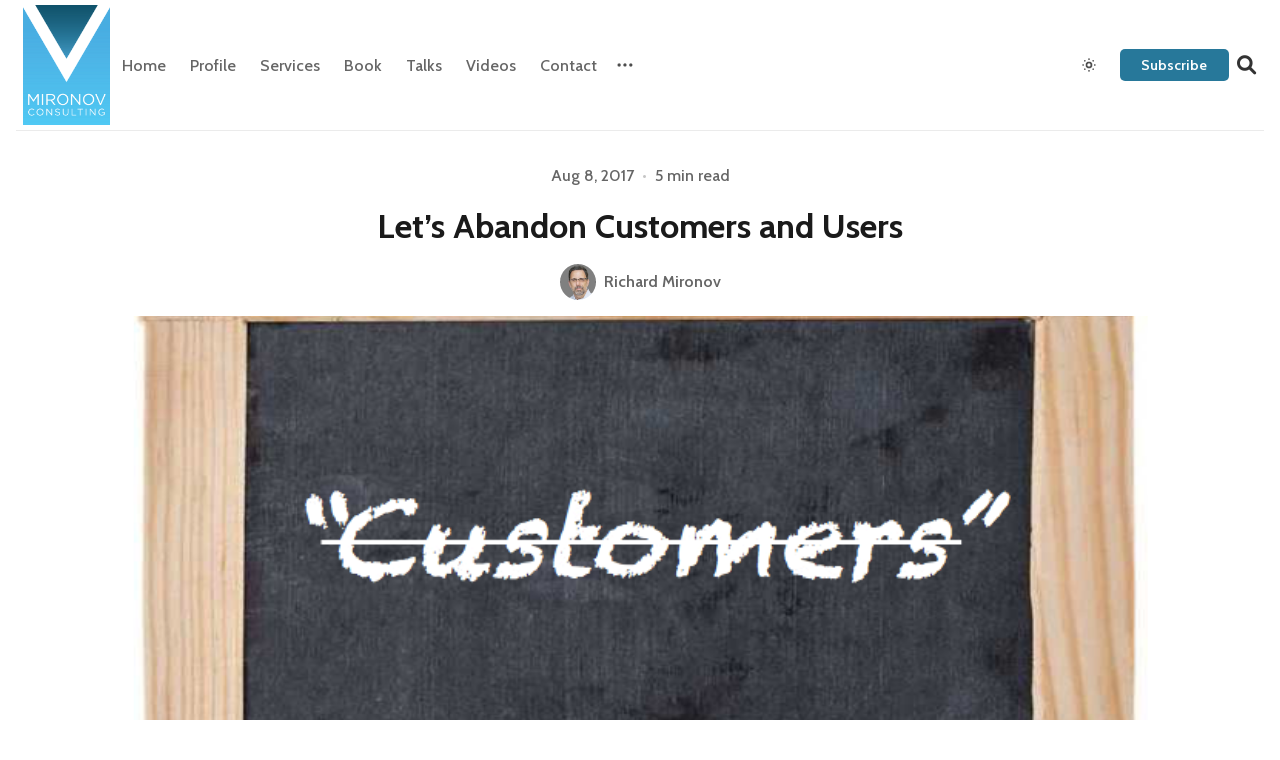

--- FILE ---
content_type: text/html; charset=utf-8
request_url: https://www.mironov.com/abandon/
body_size: 15730
content:
<!DOCTYPE html>
<html lang="en">
  <head>
    <meta charset="utf-8">
    <meta http-equiv="X-UA-Compatible" content="IE=edge">

    <title>Let’s Abandon Customers and Users</title>

    <meta name="HandheldFriendly" content="True" />
    <meta name="viewport" content="width=device-width, initial-scale=1.0" />
    

    <link rel="preload" href="https://www.mironov.com/assets/dist/app.min.js?v=393e98c183" as="script">
    <link rel="preload" href="https://www.mironov.com/assets/dist/app.min.css?v=393e98c183" as="style">
    <link rel="preconnect" href="https://fonts.googleapis.com">
    <link rel="preconnect" href="https://fonts.gstatic.com" crossorigin>

        <link rel="preload stylesheet" href="https://fonts.googleapis.com/css2?family=Cabin:ital,wght@0,400;0,500;0,600;0,700;1,400;1,500;1,600;1,700&display=swap" 
              as="style" onload="this.onload=null;this.rel='stylesheet'" crossorigin>
        <noscript>
          <link href="https://fonts.googleapis.com/css2?family=Cabin:ital,wght@0,400;0,500;0,600;0,700;1,400;1,500;1,600;1,700&display=swap" rel="stylesheet">
        </noscript>
        <style>
          body {
            --font-sans: 'Cabin';
          }
        </style>




    <script async defer src="https://www.mironov.com/assets/dist/app.min.js?v=393e98c183"></script>
    
    <script src="https://cdn.jsdelivr.net/npm/searchinghost@1.6.0/dist/searchinghost.min.js"></script>

</script>
    <link rel="stylesheet" type="text/css" href="https://www.mironov.com/assets/dist/app.min.css?v=393e98c183" />

    <!--cssential--><style></style><!--/cssential-->

    <script>
  // Basic Config
  let CONFIG = {
    GHOST_URL: ``, 
    GHOST_KEY: ``,
    GHOST_SEARCH_IN_CONTENT: !!`true`,
    GHOST_VERSION: 'v4',
    GHOST_SEARCH_LIMIT: 8,
    DEFAULT_COLOR_SCHEME: `System`,
    ENABLE_FLOATING_HEADER: !!``,
    ENABLE_IMAGE_LIGHTBOX: !!`true`,
    OPEN_LINKS_IN_NEW_TAB: !!`true`,
    ENABLE_PWA: false, /* Enable PWA - Progressive Web App */
    DISQUS_SHORTNAME: 'biron-demo', /* Replace 'biron-demo' with your disqus account shortname */
    COVE_ID: 'ab54ff64f87b5164490617011224d5f9' /* To use Cove, replace the below id with your cove publication id*/
  }
</script>

<style>
  :root {
    --global-theme-notifications: flex; /* flex/none */
    --global-intro-bg: var(--color-primary); /* you can add your own color */
    --global-theme-toggle: flex; /* flex/none */
    --global-search: flex; /* flex/none */
    --global-search-by-tag: flex; /* flex/none */
    --global-max-width: 1280px; /* site max width */
    --global-content-width: 40rem; /* post-content-width */
    --global-radius: 5px; /* default radius */
    --global-gallery-gap: 0.5em; /* Image gallery distance between images */
    --global-hyphens: none; /* none/auto */
    --global-header-position: sticky; /* relative/sticky */
    --global-header-height: 80px;
    --global-progress-bar: visible; /* visible/hidden */
    --global-scroll-top: hidden; /* visible/hidden */
    --global-content-preview-fading: 0%; /* 80%-100% for fading effect */
    --global-announcement-height: 60px;
    --color-secondary: #e052a5;
  }
</style>

    <script>
  // Dark/Light Theme Handling
  let preferredTheme; 
  if (CONFIG.DEFAULT_COLOR_SCHEME.toLowerCase() === 'system') {
    const preferredColorScheme = 
    ( window.matchMedia 
      && window.matchMedia('(prefers-color-scheme: dark)').matches
    ) 
    ? 'dark' 
    : 'light'
    preferredTheme = localStorage.getItem('USER_COLOR_SCHEME') || preferredColorScheme;
  } else {
    preferredTheme = localStorage.getItem('USER_COLOR_SCHEME') || CONFIG.DEFAULT_COLOR_SCHEME.toLowerCase();
  }
  document.documentElement.setAttribute('data-color-scheme', preferredTheme);

  // Newsletter overlay
  let userIntroPreference = localStorage.getItem('USER_INTRO');
  if (userIntroPreference) {
    document.documentElement.setAttribute('data-intro', userIntroPreference);
  }
  
  // Global values needed
  let GLOBAL = {
    CURRENT_PAGE: parseInt(''),
    NEXT_PAGE: parseInt(''),
    NEXT_PAGE_LINK: '',
    MAX_PAGES: parseInt(''), 
    LAST_PAGE: `` === `` ? true : false,
    POSTS_PER_PAGE: parseInt('12'),
    SCROLL_POS: 0
  }
</script>    

    <link rel="icon" href="https://www.mironov.com/content/images/size/w256h256/2022/01/mironov-consulting-60x60-1.png" type="image/png">
    <link rel="canonical" href="https://www.mironov.com/abandon/">
    <meta name="referrer" content="no-referrer-when-downgrade">
    
    <meta property="og:site_name" content="Rich Mironov&#x27;s Product Bytes">
    <meta property="og:type" content="article">
    <meta property="og:title" content="Let’s Abandon Customers and Users">
    <meta property="og:description" content="I spend a lot of time sifting through documents, positioning and stories – trying to figure out who we’re talking about. As a product manager, I think it’s my obligation to bring clarity and precision to discussions… so talking generically about customers or users can be exasperating. Especially in">
    <meta property="og:url" content="https://www.mironov.com/abandon/">
    <meta property="og:image" content="https://www.mironov.com/content/images/wp-content/uploads/2017/08/customer-crossout.png">
    <meta property="article:published_time" content="2017-08-09T01:43:00.000Z">
    <meta property="article:modified_time" content="2023-11-01T21:56:35.000Z">
    <meta property="article:tag" content="Market Thinking">
    <meta property="article:tag" content="Organizations">
    <meta property="article:tag" content="Product Management">
    <meta property="article:tag" content="Requirements">
    <meta property="article:tag" content="Customers">
    
    <meta name="twitter:card" content="summary_large_image">
    <meta name="twitter:title" content="Let’s Abandon Customers and Users">
    <meta name="twitter:description" content="I spend a lot of time sifting through documents, positioning and stories – trying to figure out who we’re talking about. As a product manager, I think it’s my obligation to bring clarity and precision to discussions… so talking generically about customers or users can be exasperating. Especially in">
    <meta name="twitter:url" content="https://www.mironov.com/abandon/">
    <meta name="twitter:image" content="https://www.mironov.com/content/images/wp-content/uploads/2017/08/customer-crossout.png">
    <meta name="twitter:label1" content="Written by">
    <meta name="twitter:data1" content="Richard Mironov">
    <meta name="twitter:label2" content="Filed under">
    <meta name="twitter:data2" content="Market Thinking, Organizations, Product Management, Requirements, Customers">
    <meta name="twitter:site" content="@richmironov">
    <meta name="twitter:creator" content="@RichMironov">
    <meta property="og:image:width" content="701">
    <meta property="og:image:height" content="469">
    
    <script type="application/ld+json">
{
    "@context": "https://schema.org",
    "@type": "Article",
    "publisher": {
        "@type": "Organization",
        "name": "Rich Mironov&#x27;s Product Bytes",
        "url": "https://www.mironov.com/",
        "logo": {
            "@type": "ImageObject",
            "url": "https://www.mironov.com/content/images/2022/01/MironovConsultingLogo4.png"
        }
    },
    "author": {
        "@type": "Person",
        "name": "Richard Mironov",
        "image": {
            "@type": "ImageObject",
            "url": "//www.gravatar.com/avatar/0629feb3c18f8dfce9b5c422fb0a25a2?s=250&d=mm&r=x",
            "width": 250,
            "height": 250
        },
        "url": "https://www.mironov.com/author/rich/",
        "sameAs": [
            "https://x.com/RichMironov"
        ]
    },
    "headline": "Let’s Abandon Customers and Users",
    "url": "https://www.mironov.com/abandon/",
    "datePublished": "2017-08-09T01:43:00.000Z",
    "dateModified": "2023-11-01T21:56:35.000Z",
    "image": {
        "@type": "ImageObject",
        "url": "https://www.mironov.com/content/images/wp-content/uploads/2017/08/customer-crossout.png",
        "width": 701,
        "height": 469
    },
    "keywords": "Market Thinking, Organizations, Product Management, Requirements, Customers",
    "description": "I spend a lot of time sifting through documents, positioning and stories – trying to figure out who we’re talking about. As a product manager, I think it’s my obligation to bring clarity and precision to discussions… so talking generically about customers or users can be exasperating. Especially in B2C or B2B2C markets where our tech is part of a long value chain: perhaps our software helps some employee collect data to tune a service that improves delivery of some consumer product…\nCreating rea",
    "mainEntityOfPage": "https://www.mironov.com/abandon/"
}
    </script>

    <meta name="generator" content="Ghost 6.12">
    <link rel="alternate" type="application/rss+xml" title="Rich Mironov&#x27;s Product Bytes" href="https://www.mironov.com/rss/">
    
    <script defer src="https://cdn.jsdelivr.net/ghost/sodo-search@~1.8/umd/sodo-search.min.js" data-key="63e216573e5078352e3b129598" data-styles="https://cdn.jsdelivr.net/ghost/sodo-search@~1.8/umd/main.css" data-sodo-search="https://mironov-consulting.ghost.io/" data-locale="en" crossorigin="anonymous"></script>
    
    <link href="https://www.mironov.com/webmentions/receive/" rel="webmention">
    <script defer src="/public/cards.min.js?v=393e98c183"></script>
    <link rel="stylesheet" type="text/css" href="/public/cards.min.css?v=393e98c183">
    <script defer src="/public/ghost-stats.min.js?v=393e98c183" data-stringify-payload="false" data-datasource="analytics_events" data-storage="localStorage" data-host="https://www.mironov.com/.ghost/analytics/api/v1/page_hit"  tb_site_uuid="797dc33c-7f11-4ca5-a9e2-35e380372ddb" tb_post_uuid="9529df47-d3b0-4919-bb28-949c94ffb98b" tb_post_type="post" tb_member_uuid="undefined" tb_member_status="undefined"></script><style>:root {--ghost-accent-color: #27789a;}</style>
    <link rel="stylesheet" href="https://cdnjs.cloudflare.com/ajax/libs/font-awesome/6.0.0-beta3/css/all.min.css">


<script>!function(){window.semaphore=window.semaphore||[],window.ketch=function(){window.semaphore.push(arguments)};var e=new URLSearchParams(document.location.search),n=document.createElement("script");n.type="text/javascript", n.src="https://global.ketchcdn.com/web/v2/config/mironov_consulting/website_smart_tag/boot.js", n.defer=n.async=!0,document.getElementsByTagName("head")[0].appendChild(n)}();</script>

<style>
    .body {--font-sans: 'Cabin';}
    .header__brand img {
        height: 140px;
    padding-top: 10px!important;
    padding-bottom: 10px!important}
    .hero.has-color-bg, .hero.has-img-bg {margin-top: 10px; margin-bottom: 10px;}
  :root {
      --global-header-height: 130px;
    --color-secondary: #27789a;}
    
    .privacy {
  font-size: 90%;

}
    
    .image1 {float: right;
        padding: 15px; width: 200px;}
    
     .image2 {float: left;
        padding: 15px; width: 200px;}
    
 
    .kg-button-card a.kg-btn-accent {
    background-color: #7ab13c;
    color: #fff;
}


.header__right .js-new-search-open {
  color: #333; /* Adjust the color to match your theme */
  font-size: 1.2rem; /* Adjust the size to match your theme */
  padding: 0.5rem; /* Add some padding */
}

.header__right .js-new-search-open i {
  transition: color 0.3s ease; /* Smooth transition for color change */
}

.header__right .js-new-search-open:hover i {
  color: #007bff; /* Change to your desired hover color */
}










  


  
   
</style>

<!-- Google tag (gtag.js) -->
<script async src="https://www.googletagmanager.com/gtag/js?id=G-W41FJ1JR5N"></script>
<script>
  window.dataLayer = window.dataLayer || [];
  function gtag(){dataLayer.push(arguments);}
  gtag('js', new Date());

  gtag('config', 'G-W41FJ1JR5N');
</script>
  </head>
  <body class="post-template tag-mkts tag-orgs tag-product-management tag-rqmts tag-customers tag-hash-wp">
        
    <div class="progress-bar"></div>
    
    <header class="header js-header is-sticky">
  <div class="container wrapper w-100">
    <div class="row">
      <div class="col-xs col-lg-8 header__left flex items-center">
<a class="header__brand" href="https://www.mironov.com">            <img class="header__logo"
              src="/content/images/size/w300/2022/01/MironovConsultingLogo4.png"
              alt="Rich Mironov&#x27;s Product Bytes"/>
</a>        
        <nav class="header__menu items-center">
          <ul class="nav">
    <li class="nav-home"><a href="https://www.mironov.com/">Home</a></li>
    <li class="nav-profile"><a href="https://www.mironov.com/profile/">Profile</a></li>
    <li class="nav-services"><a href="https://www.mironov.com/services/">Services</a></li>
    <li class="nav-book"><a href="https://www.mironov.com/book/">Book</a></li>
    <li class="nav-talks"><a href="https://www.mironov.com/talks/">Talks</a></li>
    <li class="nav-videos"><a href="https://www.mironov.com/videos/">Videos</a></li>
    <li class="nav-contact"><a href="https://www.mironov.com/contact/">Contact</a></li>
</ul>

            <button class="header__dropdown--toggle flex flex-cc js-dropdown-menu-toggle"
              type="button" title="More" aria-label="More">
              <i class="icon icon-dots icon--sm">
  <svg class="icon__svg">
    <use xlink:href="https://www.mironov.com/assets/icons/icon-sprite.svg?v=393e98c183#dots"></use>
  </svg>
</i>            </button>
            <div class="header__dropdown js-dropdown">
              <ul class="nav secondary">
    <li class="nav-product-management"><a href="https://www.mironov.com/tag/product-management/">Product Management</a></li>
    <li class="nav-organizations"><a href="https://www.mironov.com/tag/orgs/">Organizations</a></li>
    <li class="nav-leadership"><a href="https://www.mironov.com/tag/leadership/">Leadership</a></li>
    <li class="nav-market-thinking"><a href="https://www.mironov.com/tag/mkts/">Market Thinking</a></li>
    <li class="nav-software-economics"><a href="https://www.mironov.com/tag/economics/">Software Economics</a></li>
    <li class="nav-jobs"><a href="https://www.mironov.com/tag/jobs/">Jobs</a></li>
    <li class="nav-strategy"><a href="https://www.mironov.com/tag/strategy/">Strategy</a></li>
</ul>
            </div>
        </nav>
      </div>

      <div class="col-xs col-lg-4 header__right items-center content-end">
        <button class="header__theme--toggle btn-theme-toggle js-theme-toggle"
          title="Theme Toggle" aria-label="Theme Toggle" type="button">
          <i class="icon icon-brightness-up icon--sm">
  <svg class="icon__svg">
    <use xlink:href="https://www.mironov.com/assets/icons/icon-sprite.svg?v=393e98c183#brightness-up"></use>
  </svg>
</i>          <i class="icon icon-brightness-down icon--sm">
  <svg class="icon__svg">
    <use xlink:href="https://www.mironov.com/assets/icons/icon-sprite.svg?v=393e98c183#brightness-down"></use>
  </svg>
</i>        </button>

        <button class="header__search--toggle flex-cc js-search-open"
          type="button" title="Search" aria-label="Search">
          <i class="icon icon-search icon--sm">
  <svg class="icon__svg">
    <use xlink:href="https://www.mironov.com/assets/icons/icon-sprite.svg?v=393e98c183#search"></use>
  </svg>
</i>        </button>

         
         

          <a class="signup-link header-cta btn--gradient" href="https://richmironov.substack.com/subscribe">Subscribe</a>
         

         <!-- Search Icon in the Header -->
<a href="#" class="js-new-search-open"><i class="fas fa-search"></i></a>


        <button class="header__menu--toggle flex-cc js-menu-toggle"
          type="button" title="Menu" aria-label="Menu">
          <i class="icon icon-menu icon--sm">
  <svg class="icon__svg">
    <use xlink:href="https://www.mironov.com/assets/icons/icon-sprite.svg?v=393e98c183#menu"></use>
  </svg>
</i>          <i class="icon icon-x icon--sm">
  <svg class="icon__svg">
    <use xlink:href="https://www.mironov.com/assets/icons/icon-sprite.svg?v=393e98c183#x"></use>
  </svg>
</i>        </button>

        <button class="header__user--toggle flex-cc js-member-btn is-not-member" 
            title="Menu" 
            aria-label="Menu">
          <i class="icon icon-user icon--sm">
  <svg class="icon__svg">
    <use xlink:href="https://www.mironov.com/assets/icons/icon-sprite.svg?v=393e98c183#user"></use>
  </svg>
</i>        </button>
        <div class="user-menu js-user-menu">
<a class="signup-link" href="/signup/">      <i class="icon icon-arrow-up-right icon--xs">
  <svg class="icon__svg">
    <use xlink:href="https://www.mironov.com/assets/icons/icon-sprite.svg?v=393e98c183#arrow-up-right"></use>
  </svg>
</i>Sign up
</a>

    

  <button class="btn--toggle btn-theme-toggle js-theme-toggle" 
    title="Theme Toggle" aria-label="Theme Toggle">
    <i class="icon icon-brightness-up icon--xs">
  <svg class="icon__svg">
    <use xlink:href="https://www.mironov.com/assets/icons/icon-sprite.svg?v=393e98c183#brightness-up"></use>
  </svg>
</i>    <i class="icon icon-brightness-down icon--xs">
  <svg class="icon__svg">
    <use xlink:href="https://www.mironov.com/assets/icons/icon-sprite.svg?v=393e98c183#brightness-down"></use>
  </svg>
</i>    <span>Theme</span>
  </button>
</div>      </div>
    </div>
  </div>


</header>

  <!-- Search Modal -->
<div class="new-search">
  <input type="text" id="new-search-input" class="new-search__input" placeholder="Search posts, tags, and authors...">
  <ul id="new-search-results" class="new-search__results"></ul>
</div>
    <nav class="menu js-menu">
  <ul class="nav">
    <li class="nav-home"><a href="https://www.mironov.com/">Home</a></li>
    <li class="nav-profile"><a href="https://www.mironov.com/profile/">Profile</a></li>
    <li class="nav-services"><a href="https://www.mironov.com/services/">Services</a></li>
    <li class="nav-book"><a href="https://www.mironov.com/book/">Book</a></li>
    <li class="nav-talks"><a href="https://www.mironov.com/talks/">Talks</a></li>
    <li class="nav-videos"><a href="https://www.mironov.com/videos/">Videos</a></li>
    <li class="nav-contact"><a href="https://www.mironov.com/contact/">Contact</a></li>
</ul>

    <ul class="nav secondary">
    <li class="nav-product-management"><a href="https://www.mironov.com/tag/product-management/">Product Management</a></li>
    <li class="nav-organizations"><a href="https://www.mironov.com/tag/orgs/">Organizations</a></li>
    <li class="nav-leadership"><a href="https://www.mironov.com/tag/leadership/">Leadership</a></li>
    <li class="nav-market-thinking"><a href="https://www.mironov.com/tag/mkts/">Market Thinking</a></li>
    <li class="nav-software-economics"><a href="https://www.mironov.com/tag/economics/">Software Economics</a></li>
    <li class="nav-jobs"><a href="https://www.mironov.com/tag/jobs/">Jobs</a></li>
    <li class="nav-strategy"><a href="https://www.mironov.com/tag/strategy/">Strategy</a></li>
</ul>
</nav>
    <div class="search js-search">
  <div class="search__hdr">
    <form action="/" method="get" class="search__form items-center bg-acc-2 js-search-form">
      <input type="text" id="ghost-search-field" class="search__input" aria-label="Search"
        title="Search" placeholder="Search" autocomplete="off" required/>
      <div class="search__icon">
        <i class="icon icon-search icon--sm">
  <svg class="icon__svg">
    <use xlink:href="https://www.mironov.com/assets/icons/icon-sprite.svg?v=393e98c183#search"></use>
  </svg>
</i>      </div>
    </form>
    <button class="search--close bg-acc-2 js-search-close"
      title="Close" aria-label="Close">
        <i class="icon icon-x icon--sm">
  <svg class="icon__svg">
    <use xlink:href="https://www.mironov.com/assets/icons/icon-sprite.svg?v=393e98c183#x"></use>
  </svg>
</i>    </button>
    <div class="search__info">
      <span class="js-search-info">Please enter at least 3 characters</span>
      <span class="js-search-number m-r-xs fw-700 color-primary is-hidden">0</span><span class="js-search-notify is-hidden fw-600">results found</span>
    </div>
  </div>
  <div class="search-helper">
        <button class="search__tag m-r-sm m-b-sm js-search-tag" aria-label="Product Management"
          >Product Management</button>
        <button class="search__tag m-r-sm m-b-sm js-search-tag" aria-label="Leadership"
          >Leadership</button>
        <button class="search__tag m-r-sm m-b-sm js-search-tag" aria-label="Organizations"
          >Organizations</button>
        <button class="search__tag m-r-sm m-b-sm js-search-tag" aria-label="Market Thinking"
          >Market Thinking</button>
  </div>
  <div class="search-content">
    <div class="search-result js-search-results" id="ghost-search-results"></div>
  </div>
</div>

    <main class="container wrapper main">
      
  <span class="is-rel w-100 display-block"><span class="border-top-1 is-abs w-100"></span></span>
  <div class="m-0-auto wrapper-1080">
    <div class="hero p-t-lg border-top-1"
  ">
  <div class="hero__content flex flex-col flex-cc m-b">


      <div class="hero__info flex flex-cc text-acc-3 fw-500 m-b">
        <span>Aug 8, 2017</span>
        <span class="m-l-sm m-r-sm separator-dot">&bull;</span>
        <span>5 min read</span>
      </div>

    <h1 class="hero__title text-center">Let’s Abandon Customers and Users</h1>

      <div class="hero__details flex text-acc-3"> 
<a class="post-card__author" href="/author/rich/">                <img 
                  class="lazyload" 
                  data-sizes="auto"
                  data-src="//www.gravatar.com/avatar/0629feb3c18f8dfce9b5c422fb0a25a2?s&#x3D;250&amp;d&#x3D;mm&amp;r&#x3D;x" 
                  src="//www.gravatar.com/avatar/0629feb3c18f8dfce9b5c422fb0a25a2?s&#x3D;250&amp;d&#x3D;mm&amp;r&#x3D;x" 
                  alt="Richard Mironov" 
                />
              <span class="fw-600">Richard Mironov</span>
</a>      </div>

  </div>

    <div class="hero__media full">
      <figure class="hero__figure">
        <img
          class="lazyload hero__img"
          data-srcset="/content/images/size/w300/wp-content/uploads/2017/08/customer-crossout.png 300w,
                  /content/images/size/w600/wp-content/uploads/2017/08/customer-crossout.png 600w,
                  /content/images/size/w1000/wp-content/uploads/2017/08/customer-crossout.png 1000w,
                  /content/images/size/w2000/wp-content/uploads/2017/08/customer-crossout.png 2000w"
          srcset="[data-uri]"
          data-sizes="auto"
          data-src="/content/images/size/w300/wp-content/uploads/2017/08/customer-crossout.png"
          src="/content/images/size/w100/wp-content/uploads/2017/08/customer-crossout.png"
          alt="Let’s Abandon Customers and Users"
        />
      </figure>
    </div>
</div>
    <div class="row">
      <div class="col-xs-12 col-lg-8">
        <article class="post tag-mkts tag-orgs tag-product-management tag-rqmts tag-customers tag-hash-wp content-wrap post-access-public no-overflow">
          <div class="content">
            
            <p>I spend a lot of time sifting through documents, positioning and stories –  trying to figure out who we’re talking about. As a product manager, I think it’s my obligation to bring clarity and precision to discussions… so <a href="https://twitter.com/share?url=https%3A%2F%2Fwww.mironov.com%2Fabandon%2F&text=talking+generically+about+customers+or+users+can+be+exasperating&via=RichMironov&related=RichMironov&ref=mironov.com" rel="nofollow"><strong>talking generically about customers or users can be exasperating</strong></a><strong>.</strong> Especially in B2C or B2B2C markets where our tech is part of a long value chain: perhaps our software helps some employee collect data to tune a service that improves delivery of some consumer product…<br>Creating real-world value is a multi-step process involving many players. And it’s exhausting prefacing every conversation by (re)defining terms: “for this user story, the customer is the sys admin who configures our CAD software, not the architect sketching out buildings. See personas 4 and 7.”  Wasted energy. So let’s abandon the words ‘customer’ and ‘user’ entirely, and be more explicit about who/what we mean.</p><p>If we’re building analytics software for brick-and-mortar retail chains, then we sell to <strong>retailers</strong> who have <strong>shoppers</strong> or <strong>consumers</strong> who visit those retailers’ locations or branches. Talking about the generic ‘customer’ generates unnecessary confusion among Sarah Sue Shoe <strong>Shopper</strong>; her <strong>sales associate</strong> in Nordstrom’s downtown Toronto shoe department; Nordstrom’s Seattle-based <strong>merchandise analyst</strong> tracking shoe fashion trends; and the <strong>Marketing VP</strong> invited to our Customer Advisory Board. Let’s say sales associate when we mean sales associate.</p><p>If our software helps Big Pharma speed up their FDA approvals of new blockbuster drugs, then we might sell to <strong>drug trial planners within Medical Affairs departments</strong> of major pharmaceutical companies, who recruit <strong>outside opinion leaders</strong> (researchers at famous medical schools) to influence <strong>health systems</strong> and medical practices (which employ <strong>doctors</strong>), who then identify <strong>patients</strong> qualified for clinical trials of new drugs. You say potato, I say WTF.</p><p>If we provide credit scores to our users, we’ll need radically different products when our target is an <strong>online consumer</strong> wanting to boost her FICA to qualify for a better home mortgage; or a <strong>bank compliance officer</strong> reviewing corporate line-of-credit applications; or an <strong>API</strong> feeding millions of credit scores to an algorithm at a credit card company that chooses which million consumers get pre-approved Platinum Card offers. Bonus points for clarity.</p><p>This isn’t (just) about precision or time savings or linguistic fussiness. I see much broader wins:</p><figure class="kg-card kg-image-card"><img src="https://www.mironov.com/content/images/wp-content/uploads/2017/08/Screen-Shot-2017-08-06-at-10.34.21-AM.png" class="kg-image" alt="" loading="lazy"></figure><p>Our technical teams often make the “I am the user” mistake:  <a href="https://twitter.com/share?url=https%3A%2F%2Fwww.mironov.com%2Fabandon%2F&text=we+unconsciously+assume+that+the+people+at+the+other+end+of+our+software+are+just+like+us&via=RichMironov&related=RichMironov&ref=mironov.com" rel="nofollow"><strong>we unconsciously assume that the people at the other end of our software are just like us</strong></a><strong>.</strong>  Frequent reminders about our specific audience (‘brick-and-mortar retail shoppers trying on shoes and clothes in stores’) can help our (mostly male, mostly online-shopping, mostly sneaker-wearing, mostly fashion-uninterested) developers notice that store associates know things we don’t – such as how much those<strong> red-lacquer-soled shoes</strong> cost.  Or how to walk a mile in them.</p><ul><li>Being more specific also gives us an opportunity to <a href="https://www.mironov.com/motivator/"><strong>connect our teams emotionally</strong></a> to our <em>(ahem)</em> users. Rather than tossing stories over the digital wall, we can talk about how our products help retail store managers or cancer drug scientists or credit card marketers meet their own goals. Connect the work-at-hand with WHY a specific audience needs it and HOW they measure success. <em>(Will your team be more motivated if they come in tomorrow to write some SQL queries, or to help cancer genomics scientists isolate the next killer gene?)</em></li><li>We encourage our teams to focus effort where it matters most. If corporate Accounts Payable managers and corporate Accounts Receivables clerks represent 98.5% of activity in our corporate finance application, then a once-per-year configuration option for the security administrator can be relegated to some obscure dialog box. I secretly love when my teams call me out for <a href="https://en.wiktionary.org/wiki/bikeshedding?ref=mironov.com"><strong>bikeshedding</strong></a>.</li><li><a href="https://twitter.com/share?url=https%3A%2F%2Fwww.mironov.com%2Fabandon%2F&text=The+rest+of+our+company+adopts+our+internal+language&via=RichMironov&related=RichMironov&ref=mironov.com" rel="nofollow"><strong>The rest of our company adopts our internal language</strong></a><strong>.</strong> If we call our internal prototype a Deterministic Unified Modulation Binary, then Sales will soon be telling prospects about Deterministic Unified Modulation Binary.  Then immediately shortening it to DUMB. Terrific if we could instead call it Worldwide Onboarding Wizard from the very first discussion…</li></ul><p>Let’s set up a Venmo tip jar, and fine ourselves $5 for every story that starts “As a user…” or “As a customer…” Proceeds got to pizza-and-beer-and-Pellegrino after the team’s next retrospective. Or a field trip for the whole team to meet some real live users customers sales associates.</p><h2 id="sound-byte">Sound Byte</h2><p>Clarity is free. And what we call things matters. Think about where vagueness and ambiguity are costing your team time or focus or emotional engagement. Then chose some more specific names and stick with them.</p><h2 id="a-personal-sore-point">A Personal Sore Point</h2><p><em>&lt;soapbox&gt;</em></p><p>I get frustrated when internal IT teams refer to their business unit stakeholders as <strong>customers</strong>.<em> Nope.</em> If we work at an airline, our customers are the passengers who pay us to fly them home for Thanksgiving. <em>(Not our Marketing Department.)  </em>If we’re a bank, our customers are consumers with checking accounts; homeowners seeking mortgages; small businesses needing check deposit services; and multinationals doing overseas funds transfers.  <em>(Not our compliance team.)   </em>If we’re the water utility, our ratepayers need our service to cook dinner and bathe their kids.<strong> <a href="https://twitter.com/share?url=https%3A%2F%2Fwww.mironov.com%2Fabandon%2F&text=Customers+are+the+outsiders+who+pay+us+real+money+in+exchange+for+real+services&via=RichMironov&related=RichMironov&ref=mironov.com" rel="nofollow"><strong>Customers are the outsiders who pay us real money in exchange for real services</strong></a>.</strong>  In an ideal world, IT organizations would focus on delivering actual value or joy or improved experiences to actual customers – be they passengers or borrowers or cooks or genomic scientists.</p><p><em>(For clarity, most tech companies have <strong>Engineering</strong> organizations, and consider Engineering to be a profit center: the folks who build whatever software or hardware or cloud services that are sold to outside customers for money. Banks, railroads, pharmaceutical companies, retailers, utilities and other primarily non-tech companies have <strong>IT Departments</strong> and manage IT as a cost center: the folks who give profitable business units what those business units demand.)</em></p><p>I see a series of pathological behaviors that often hide behind IT organizations calling their internal stakeholders ‘customers’:</p><ul><li><strong>Budgeting replaces prioritization.</strong> Business units can act like lunchtime buyers in <a href="https://www.mironov.com/deli/">sandwich shops</a>: <em>“If I have budget for X, then you need to make me an X.”</em>  IT can become a service bureau, taking orders for whatever ‘The Business’ says it wants. And since <a href="https://www.mironov.com/4laws1/">development resources are never sufficient</a> to meet the stated needs of all internal stakeholders, IT priorities are set by those EVPs with financial clout.</li><li><strong>Scorekeeping is based on delivery dates</strong>, not outside customer success metrics. It’s typical for ‘The Business’ to give detailed solution designs (rather than problem descriptions) to IT, even though business stakeholders usually have a weaker understanding of underlying systems, technical dependencies, and application architecture. Likewise, it’s rare for these demands to include measurable outcomes for real outside customers. <em>(“X should cut lost luggage by 5%” or “Y should speed up average drug trial patient identification by two weeks.”)</em><br>Instead, business units push IT on delivery dates. Which means that IT is graded on <em>“did we deliver on time/on spec?”</em> rather than <em>“did we prioritize and deliver projects that boosted revenue or increased outside customer joy?”</em> Tremendous waste when much of what we build is badly conceived or unimportant.</li><li><strong>Short-term trade-offs accumulate over the long term.</strong> Business unit stakeholders correctly focus on their near-term deliverables, and there are never enough resources. So test automation, usability, technical debt and platform improvements are postponed to next quarter. <em>Just this once.</em> Over time, systems get brittle and additional development gets slower. Hard to convince our ‘customers’ to invest in sustaining technology or tooling improvements.</li></ul><p>I’m heartened to see some tech-assisted companies where business units and internal IT apply outside customer success metrics as part of their <a href="https://www.mironov.com/product-pie/"><strong>project</strong> <strong>portfolio planning</strong></a> – building more of what matters most, and delivering more happiness to real customers.</p><p><em>&lt;/soapbox&gt;</em></p>
          </div>
        </article>

            <div class="post-footer content-wrap p-t-lg m-b">
                <div class="tag-list flex flex-wrap items-center m-b-sm">
      <a class="tag-list__item tag-mkts m-r-sm m-b-sm" href="/tag/mkts/" aria-label="Market Thinking"
        
      >Market Thinking</a>
      <a class="tag-list__item tag-orgs m-r-sm m-b-sm" href="/tag/orgs/" aria-label="Organizations"
        
      >Organizations</a>
      <a class="tag-list__item tag-product-management m-r-sm m-b-sm" href="/tag/product-management/" aria-label="Product Management"
        
      >Product Management</a>
      <a class="tag-list__item tag-rqmts m-r-sm m-b-sm" href="/tag/rqmts/" aria-label="Requirements"
        
      >Requirements</a>
      <a class="tag-list__item tag-customers m-r-sm m-b-sm" href="/tag/customers/" aria-label="Customers"
        
      >Customers</a>
  </div>

              <span class="flex-1"></span>

              <div class="social-share m-b">
  <span class="social-share__label fw-600 text-sm text-acc-3 m-r-sm">Share</span>
  <a class="social-share__item threads js-share" target="_blank"
      href="https://threads.net/intent/post?text=Let%E2%80%99s%20Abandon%20Customers%20and%20Users&amp;url=https://www.mironov.com/abandon/" title="Share on Threads" aria-label="Share on Threads">
    <i class="icon icon-threads icon--sm">
  <svg class="icon__svg">
    <use xlink:href="https://www.mironov.com/assets/icons/icon-sprite.svg?v=393e98c183#threads"></use>
  </svg>
</i>  </a>
  <a class="social-share__item linkedin js-share" target="_blank"
      href="https://www.linkedin.com/shareArticle?mini=true&url=https://www.mironov.com/abandon/&title=Let%E2%80%99s%20Abandon%20Customers%20and%20Users&summary=Let%E2%80%99s%20Abandon%20Customers%20and%20Users"
      title="Share on Linkedin" aria-label="Share on Linkedin">
    <i class="icon icon-linkedin icon--sm">
  <svg class="icon__svg">
    <use xlink:href="https://www.mironov.com/assets/icons/icon-sprite.svg?v=393e98c183#linkedin"></use>
  </svg>
</i>  </a>
  <a class="social-share__item mail"
      href="mailto:?subject=Let%E2%80%99s%20Abandon%20Customers%20and%20Users&body=https://www.mironov.com/abandon/&nbsp;Let%E2%80%99s%20Abandon%20Customers%20and%20Users"
      title="Share by email" aria-label="Share by email">
    <i class="icon icon-mail icon--sm">
  <svg class="icon__svg">
    <use xlink:href="https://www.mironov.com/assets/icons/icon-sprite.svg?v=393e98c183#mail"></use>
  </svg>
</i>  </a>
  <button class="copy-link copy js-copy-link" data-url="https://www.mironov.com/abandon/"
      title="Copy to clipboard" data-label="Copied!" aria-label="Copy to clipboard">
    <i class="icon icon-copy icon--sm">
  <svg class="icon__svg">
    <use xlink:href="https://www.mironov.com/assets/icons/icon-sprite.svg?v=393e98c183#copy"></use>
  </svg>
</i>  </button>
</div>

            </div>
      </div>

        <div class="col-xs-12 col-lg-4 sidebar__wrapper">
          <aside class="sidebar">
 


  
      <div class="sidebar__section is-rel flex flex-cc p-xs bg-gradient border-1">
       
         
      
        <div class="sidebar__subscribe bg-default">
          <h4 class="text-center text-acc-1 fw-800">Rich Mironov&#x27;s Product Bytes Monthly Newsletter</h4>
          <div class="m-b text-acc-3">Get the latest insights delivered free &amp; directly to your inbox!</div>
         <div data-supascribe-embed-id="834360031243" data-supascribe-subscribe></div>

        </div>
      </div>
      
     

      <div class="sidebar__section border-1">
        <div class="sidebar__title">Featured posts</div>
<a class="sidebar-story" href="/ai-boom/">              <div class="sidebar-story__media m-r">
                <img 
                  class="lazyload" 
                  data-sizes="auto"
                  data-src="/content/images/size/w100/2025/10/madison-oren-uGP_6CAD-14-unsplash.jpg"
                  src="/content/images/size/w30/2025/10/madison-oren-uGP_6CAD-14-unsplash.jpg"
                  alt="A Historical Take on the AI Boom"
                />
              </div>
            <div class="sidebar-story__content">
              <h3 class="sidebar-story__title">A Historical Take on the AI Boom</h3>

              <div class="sidebar-story__info">
                <time datetime="2025-10-24" class="sidebar-story__date">
                  24 Oct 2025
                </time>
              </div>
            </div>
</a><a class="sidebar-story" href="/ai-bottlenecks/">              <div class="sidebar-story__media m-r">
                <img 
                  class="lazyload" 
                  data-sizes="auto"
                  data-src="/content/images/size/w100/2025/06/elwis-musa-tambuwun-kc_QALEUTV4-unsplash.jpg"
                  src="/content/images/size/w30/2025/06/elwis-musa-tambuwun-kc_QALEUTV4-unsplash.jpg"
                  alt="Bottlenecks, AI, and Where Product Adds Value"
                />
              </div>
            <div class="sidebar-story__content">
              <h3 class="sidebar-story__title">Bottlenecks, AI, and Where Product Adds Value</h3>

              <div class="sidebar-story__info">
                <time datetime="2025-06-13" class="sidebar-story__date">
                  13 Jun 2025
                </time>
              </div>
            </div>
</a><a class="sidebar-story" href="/political/">              <div class="sidebar-story__media m-r">
                <img 
                  class="lazyload" 
                  data-sizes="auto"
                  data-src="/content/images/size/w100/2025/05/maarten-van-den-heuvel-_pc8aMbI9UQ-unsplash.jpg"
                  src="/content/images/size/w30/2025/05/maarten-van-den-heuvel-_pc8aMbI9UQ-unsplash.jpg"
                  alt="“Politics”"
                />
              </div>
            <div class="sidebar-story__content">
              <h3 class="sidebar-story__title">“Politics”</h3>

              <div class="sidebar-story__info">
                <time datetime="2025-05-06" class="sidebar-story__date">
                  06 May 2025
                </time>
              </div>
            </div>
</a><a class="sidebar-story" href="/migration-end/">              <div class="sidebar-story__media m-r">
                <img 
                  class="lazyload" 
                  data-sizes="auto"
                  data-src="/content/images/size/w100/2024/11/julia-craice-faCwTallTC0-unsplash.jpg"
                  src="/content/images/size/w30/2024/11/julia-craice-faCwTallTC0-unsplash.jpg"
                  alt="“When Will We Finish This Migration So R&amp;D Teams Can Work On Innovation?”"
                />
              </div>
            <div class="sidebar-story__content">
              <h3 class="sidebar-story__title">“When Will We Finish This Migration So R&amp;D Teams Can Work On Innovation?”</h3>

              <div class="sidebar-story__info">
                <time datetime="2024-11-14" class="sidebar-story__date">
                  14 Nov 2024
                </time>
              </div>
            </div>
</a><a class="sidebar-story" href="/moneystories-ph/">              <div class="sidebar-story__media m-r">
                <img 
                  class="lazyload" 
                  data-sizes="auto"
                  data-src="/content/images/size/w100/2024/01/PaH-outdoors.jpg"
                  src="/content/images/size/w30/2024/01/PaH-outdoors.jpg"
                  alt="&quot;Business Cases are Stories about Money&quot; (Video from Product at Heart)"
                />
              </div>
            <div class="sidebar-story__content">
              <h3 class="sidebar-story__title">&quot;Business Cases are Stories about Money&quot; (Video from Product at Heart)</h3>

              <div class="sidebar-story__info">
                <time datetime="2024-09-13" class="sidebar-story__date">
                  13 Sep 2024
                </time>
              </div>
            </div>
</a>      </div>


    <div class="sidebar__section border-1">   
      <div class="sidebar__title">Latest posts</div>   
<a class="sidebar-story" href="/productized-ms/">            <div class="sidebar-story__media m-r">
              <img 
                class="lazyload" 
                data-sizes="auto"
                data-src="/content/images/size/w100/2025/12/Screenshot-2025-12-24-at-11.21.36---AM.png"
                src="/content/images/size/w30/2025/12/Screenshot-2025-12-24-at-11.21.36---AM.png"
                alt="Money Stories @ Productized (video)"
              />
            </div>
          <div class="sidebar-story__content">
            <h3 class="sidebar-story__title">Money Stories @ Productized (video)</h3>

            <div class="sidebar-story__info">
              <time datetime="2025-12-24" class="sidebar-story__date">
                24 Dec 2025
              </time>
            </div>
          </div>
</a><a class="sidebar-story" href="/care-feed/">            <div class="sidebar-story__media m-r">
              <img 
                class="lazyload" 
                data-sizes="auto"
                data-src="/content/images/size/w100/2025/12/R-D-portfolio-pie-1.png"
                src="/content/images/size/w30/2025/12/R-D-portfolio-pie-1.png"
                alt="The Challenge Of Selling Care &amp; Feeding Investments to Money-Side Executives"
              />
            </div>
          <div class="sidebar-story__content">
            <h3 class="sidebar-story__title">The Challenge Of Selling Care &amp; Feeding Investments to Money-Side Executives</h3>

            <div class="sidebar-story__info">
              <time datetime="2025-12-21" class="sidebar-story__date">
                21 Dec 2025
              </time>
            </div>
          </div>
</a><a class="sidebar-story" href="/pmf-money/">            <div class="sidebar-story__media m-r">
              <img 
                class="lazyload" 
                data-sizes="auto"
                data-src="/content/images/size/w100/2025/12/PMF3.png"
                src="/content/images/size/w30/2025/12/PMF3.png"
                alt="Practicing the Language of Money (Video)"
              />
            </div>
          <div class="sidebar-story__content">
            <h3 class="sidebar-story__title">Practicing the Language of Money (Video)</h3>

            <div class="sidebar-story__info">
              <time datetime="2025-12-10" class="sidebar-story__date">
                10 Dec 2025
              </time>
            </div>
          </div>
</a>    </div>
   <div class="sidebar__section border-1">   
   <div class="sidebar-story__content">
 <a href="https://www.amazon.com/dp/B0CVL45F36" target="_blank"">         
<img src=" https://www.mironov.com/content/images/2024/02/2024-Get-the-book.png" class="small book"/></a>

            
          </div>
          </div>

</aside>
        </div>
    </div>
  </div>

      
        <div class="related-posts m-t-lg">
      <div class="section__title m-b">You might also like</div>
      
      <div class="row post-feed">
          <div class="col-xs-12 col-md-6 col-lg-4 m-b-lg">
            <article class="post-card no-image post tag-language-of-money tag-executives tag-product-strategy tag-corporate-strategy tag-mkts h-100 col js-post-card"> 


  <div class="post-card__content">

    
    <div class="post-card__header flex items-center">
        <a class="post-card__tag tag-language-of-money" href="/tag/language-of-money/" aria-label="Language of Money"
          
        >Language of Money</a>
        
      <span class="m-l-sm m-r-sm separator-dot">&bull;</span>
      <span class="read-time">8 min read</span>
    </div>

    <h2 class="post-card__title">
      <a href="/roi2/" aria-label="ROI: Seductive but of Limited Value in Product Planning">ROI: Seductive but of Limited Value in Product Planning</a>
    </h2>

        <div class="post-card__exc m-b">
          I’m part of many discussions where tech company execs try to apply Return on Investment (ROI) tools to make&hellip;
        </div>

    <div class="post-card__footer"> 
<a class="post-card__author" href="/author/rich/">              <img 
                class="lazyload" 
                data-sizes="auto"
                data-src="//www.gravatar.com/avatar/0629feb3c18f8dfce9b5c422fb0a25a2?s&#x3D;250&amp;d&#x3D;mm&amp;r&#x3D;x" 
                src="//www.gravatar.com/avatar/0629feb3c18f8dfce9b5c422fb0a25a2?s&#x3D;250&amp;d&#x3D;mm&amp;r&#x3D;x" 
                alt="Richard Mironov" 
              />
</a>          <div class="post-card__info">
            <a class="post-card__author" href="/author/rich/">Richard Mironov</a>
            <span class="m-l-sm m-r-sm separator-dot">&bull;</span>
            <time datetime="2025-01-30" class="post-card__date">
              30 Jan 2025
            </time>
          </div>
    </div>
  </div>

</article>          </div>
          <div class="col-xs-12 col-md-6 col-lg-4 m-b-lg">
            <article class="post-card no-image post tag-hash-events tag-analytics tag-mkts tag-executives h-100 col js-post-card"> 


  <div class="post-card__content">

    
    <div class="post-card__header flex items-center">
        <a class="post-card__tag tag-analytics" href="/tag/analytics/" aria-label="analytics"
          
        >analytics</a>
        
      <span class="m-l-sm m-r-sm separator-dot">&bull;</span>
      <span class="read-time">1 min read</span>
    </div>

    <h2 class="post-card__title">
      <a href="/prod-analytics/" aria-label="Leveraging Product Analytics to Boost Growth And Revenue">Leveraging Product Analytics to Boost Growth And Revenue</a>
    </h2>

        <div class="post-card__exc m-b">
          I joined the Heap.IO product team for a podcast on &quot;Leveraging Product Analytics to Boost Growth and Revenue&&hellip;
        </div>

    <div class="post-card__footer"> 
<a class="post-card__author" href="/author/rich/">              <img 
                class="lazyload" 
                data-sizes="auto"
                data-src="//www.gravatar.com/avatar/0629feb3c18f8dfce9b5c422fb0a25a2?s&#x3D;250&amp;d&#x3D;mm&amp;r&#x3D;x" 
                src="//www.gravatar.com/avatar/0629feb3c18f8dfce9b5c422fb0a25a2?s&#x3D;250&amp;d&#x3D;mm&amp;r&#x3D;x" 
                alt="Richard Mironov" 
              />
</a>          <div class="post-card__info">
            <a class="post-card__author" href="/author/rich/">Richard Mironov</a>
            <span class="m-l-sm m-r-sm separator-dot">&bull;</span>
            <time datetime="2024-05-01" class="post-card__date">
              01 May 2024
            </time>
          </div>
    </div>
  </div>

</article>          </div>
          <div class="col-xs-12 col-md-6 col-lg-4 m-b-lg">
            <article class="post-card no-image post tag-hash-b2b tag-economics tag-company-strategy tag-orgs tag-mkts tag-product-strategy tag-metrics tag-leadership h-100 col js-post-card"> 


  <div class="post-card__content">

    
    <div class="post-card__header flex items-center">
        <a class="post-card__tag tag-economics" href="/tag/economics/" aria-label="Economics"
          
        >Economics</a>
        
      <span class="m-l-sm m-r-sm separator-dot">&bull;</span>
      <span class="read-time">11 min read</span>
    </div>

    <h2 class="post-card__title">
      <a href="/s2p/" aria-label="Moving from Services to Products">Moving from Services to Products</a>
    </h2>

        <div class="post-card__exc m-b">
          I’ve written a lot about the huge organizational and technical gulf between services companies and product companies. (See this&hellip;
        </div>

    <div class="post-card__footer"> 
<a class="post-card__author" href="/author/rich/">              <img 
                class="lazyload" 
                data-sizes="auto"
                data-src="//www.gravatar.com/avatar/0629feb3c18f8dfce9b5c422fb0a25a2?s&#x3D;250&amp;d&#x3D;mm&amp;r&#x3D;x" 
                src="//www.gravatar.com/avatar/0629feb3c18f8dfce9b5c422fb0a25a2?s&#x3D;250&amp;d&#x3D;mm&amp;r&#x3D;x" 
                alt="Richard Mironov" 
              />
</a>          <div class="post-card__info">
            <a class="post-card__author" href="/author/rich/">Richard Mironov</a>
            <span class="m-l-sm m-r-sm separator-dot">&bull;</span>
            <time datetime="2023-09-23" class="post-card__date">
              23 Sep 2023
            </time>
          </div>
    </div>
  </div>

</article>          </div>
      </div>
    </div>


    </main>

    <footer class="footer">
  <div class="container wrapper">
    <div class="footer__top">
      <div class="row">
        <div class="col-xs-12 col-md-4 footer__el">
            <span class="footer__title">Rich Mironov&#x27;s Product Bytes</span>


          <div class="footer__description m-b">
            Strategic product thinking for scrappy companies of all sizes
          </div>

          <div class="footer__social">
            <div class="social flex">
  

  <a class="social__item threads"
    href="https://www.threads.net/@rich.mironov" target="_blank" title="Threads"
    aria-label="Threads" rel="noreferrer">
    <i class="icon icon-threads icon--sm">
  <svg class="icon__svg">
    <use xlink:href="https://www.mironov.com/assets/icons/icon-sprite.svg?v=393e98c183#threads"></use>
  </svg>
</i>  </a>

  

  <a class="social__item linkedin"
     href="https://www.linkedin.com/in/richmironov" target="_blank" title="Linkedin"
     aria-label="Linkedin" rel="noreferrer">
    <i class="icon icon-linkedin icon--sm">
  <svg class="icon__svg">
    <use xlink:href="https://www.mironov.com/assets/icons/icon-sprite.svg?v=393e98c183#linkedin"></use>
  </svg>
</i>  </a>

  
  <a class="social__item rss"
     href="/rss" target="_blank" title="RSS"
     aria-label="RSS" rel="noreferrer">
    <i class="icon icon-rss icon--sm">
  <svg class="icon__svg">
    <use xlink:href="https://www.mironov.com/assets/icons/icon-sprite.svg?v=393e98c183#rss"></use>
  </svg>
</i>  </a>
</div>
          </div>
        </div>

        <div class="col-xs-12 col-md-4 footer__el">
          <span class="footer__title">Navigation</span>
          
          <div class="row">
            <div class="col-xs-6">
              <ul class="nav">
    <li class="nav-home"><a href="https://www.mironov.com/">Home</a></li>
    <li class="nav-profile"><a href="https://www.mironov.com/profile/">Profile</a></li>
    <li class="nav-services"><a href="https://www.mironov.com/services/">Services</a></li>
    <li class="nav-book"><a href="https://www.mironov.com/book/">Book</a></li>
    <li class="nav-talks"><a href="https://www.mironov.com/talks/">Talks</a></li>
    <li class="nav-videos"><a href="https://www.mironov.com/videos/">Videos</a></li>
    <li class="nav-contact"><a href="https://www.mironov.com/contact/">Contact</a></li>
</ul>
            </div>
                 
            <div class="col-xs-6">
                <ul class="nav secondary">
    <li class="nav-product-management"><a href="https://www.mironov.com/tag/product-management/">Product Management</a></li>
    <li class="nav-organizations"><a href="https://www.mironov.com/tag/orgs/">Organizations</a></li>
    <li class="nav-leadership"><a href="https://www.mironov.com/tag/leadership/">Leadership</a></li>
    <li class="nav-market-thinking"><a href="https://www.mironov.com/tag/mkts/">Market Thinking</a></li>
    <li class="nav-software-economics"><a href="https://www.mironov.com/tag/economics/">Software Economics</a></li>
    <li class="nav-jobs"><a href="https://www.mironov.com/tag/jobs/">Jobs</a></li>
    <li class="nav-strategy"><a href="https://www.mironov.com/tag/strategy/">Strategy</a></li>
</ul>
            </div>
          </div>
        </div>

        <div class="col-xs-12 col-md-4 footer__el">
      
            <span id="footer-input-label" class="footer__title m-b">Subscribe</span>

     <div data-supascribe-embed-id="834360031243" data-supascribe-subscribe></div>
        </div>
      </div>
    </div>

    <div class="footer__bottom text-center">
      <span>Copyright &copy;2026&nbsp;<a href="https://www.mironov.com">Rich Mironov's Product Bytes</a> | <span class="privacy"><a href="/privacy">Privacy Policy</a> </span> | <span class="privacy"><a href="/archive">Archive</a> </span></span>
    
    </div>
  </div>
</footer>

    <button class="btn-toggle-round scroll-top js-scroll-top"
  type="button" title="Scroll to top" aria-label="Scroll to top">
  <i class="icon icon-arrow-up icon--sm">
  <svg class="icon__svg">
    <use xlink:href="https://www.mironov.com/assets/icons/icon-sprite.svg?v=393e98c183#arrow-up"></use>
  </svg>
</i></button>

  
    

    <div class="notifications">
  <div class="notify notify-signup">
    <div class="notify__msg">Great! You’ve successfully signed up.</div> 
    <button class="notify__close js-notify-close" data-class="signup-success" aria-label="Close"></button>
  </div>

  <div class="notify notify-signin">
    <div class="notify__msg">Welcome back! You&#x27;ve successfully signed in.</div> 
    <button class="notify__close js-notify-close" data-class="signin-success" aria-label="Close"></button>
  </div>

  <div class="notify notify-subscribe">
    <div class="notify__msg">You&#x27;ve successfully subscribed to Rich Mironov&#x27;s Product Bytes.</div> 
    <button class="notify__close js-notify-close" data-class="subscribe-success" aria-label="Close"></button>
  </div>

  <div class="notify notify-expired">
    <div class="notify__msg">Your link has expired.</div> 
    <button class="notify__close js-notify-close" data-class="link-expired" aria-label="Close"></button>
  </div>

  <div class="notify notify-checkout">
    <div class="notify__msg">Success! Check your email for magic link to sign-in.</div> 
    <button class="notify__close js-notify-close" data-class="checkout-success" aria-label="Close"></button>
  </div>

  <div class="notify notify-billing-success">
    <div class="notify__msg">Success! Your billing info has been updated.</div> 
    <button class="notify__close js-notify-close" data-class="billing-success" aria-label="Close"></button>
  </div>

  <div class="notify notify-billing-cancel">
    <div class="notify__msg">Your billing was not updated.</div> 
    <button class="notify__close js-notify-close" data-class="billing-cancel" aria-label="Close"></button>
  </div>
</div>


    <script>
      if (CONFIG.ENABLE_PWA && 'serviceWorker' in navigator) {
        window.addEventListener('load', function() {
          navigator.serviceWorker.register('/sw.js');
        });
      }
    </script>

    <script type="text/javascript" src="https://js.createsend1.com/javascript/copypastesubscribeformlogic.js"></script>

      <script>
    // Copy button
    const copyBtn = document.querySelector('.js-copy-link');
    if (copyBtn) {
      copyBtn.onclick = function(event) {
        copyToClipboard(event.currentTarget, event.currentTarget.getAttribute('data-url'));
      }
    }
    
    /** 
    * Copy to clipboard
    * @src - source element
    * @str - string to copy
    */ 
    const copyToClipboard = function(src, str) {
      const el = document.createElement('textarea');
      el.value = str;
      el.setAttribute('readonly', '');
      el.style.position = 'absolute';
      el.style.left = '-9999px';
      document.body.appendChild(el);
      el.select();
      document.execCommand('copy');
      document.body.removeChild(el);

      src.classList.add('has-tooltip');
      src.setAttribute('data-label', 'Copied!');

      src.onmouseleave = function() { 
        src.classList.remove('has-tooltip');
        setTimeout(function(){
          src.setAttribute('data-label', '');
        }, 500); 
      }
    };
  </script>

  <script>
    const scrollTop = document.querySelector('.js-scroll-top');

    if (scrollTop) {
      const offset = 80;

      window.addEventListener('scroll', function(event) {
        //Scroll back to top
        const scrollPos = window.scrollY || window.scrollTop || document.getElementsByTagName('html')[0].scrollTop;
        scrollPos > offset ? scrollTop.classList.add('is-active') : scrollTop.classList.remove('is-active');
      
      }, false);
    }
  </script>

  <script>
    // Give the parameter a variable name
    const qsParams = new URLSearchParams(window.location.search);
    const isAction = qsParams.has('action');
    const isStripe = qsParams.has('stripe');
    const success = qsParams.get('success');
    const action = qsParams.get('action');
    const stripe = qsParams.get('stripe');

    if (qsParams && isAction) {
      if (success === "true") {
        switch (action) {
          case 'subscribe':
            document.body.classList.add('subscribe-success')
            break;
          case 'signup': 
            document.body.classList.add('signup-success');
            break;
          case 'signin':
            document.body.classList.add('signin-success');
            break;
          default:
            break;
        }
      } else {
        document.body.classList.add('link-expired');
      }
    }

    if (qsParams && isStripe) {
      switch (stripe) {
        case 'success':
          document.body.classList.add('checkout-success');
          break;
        case 'billing-update-success':
          document.body.classList.add('billing-success');
          break;
        case 'billing-update-cancel':
          document.body.classList.add('billing-cancel');
          break;
        default:
          break;
      }
    }
    
    /**
    * Clean URI
    */
    function clearURI() {
      window.history.replaceState({}, '', `${window.location.pathname}`);
    }
  </script>


    <script>
  (function() {
    async function searchGhost(query) {
      const apiKey = 'c9154f69af51a8df25381f24ba';
      const apiUrl = 'https://mironov-consulting.ghost.io/ghost/api/v3/content/posts/?key=' + apiKey + '&fields=title,html,slug&limit=all';

      const response = await fetch(apiUrl);
      const data = await response.json();
      const posts = data.posts;

      return posts.filter(post => 
        post.title.toLowerCase().includes(query.toLowerCase()) ||
        post.html.toLowerCase().includes(query.toLowerCase())
      );
    }

    document.addEventListener('DOMContentLoaded', function() {
      const searchToggle = document.querySelector('.js-new-search-open');
      const searchInput = document.querySelector('#new-search-input');
      const searchResults = document.querySelector('#new-search-results');
      const searchBox = document.querySelector('.new-search');

      searchBox.style.display = 'none';

      searchToggle.addEventListener('click', function(event) {
        event.preventDefault();
        if (searchBox.style.display === 'block') {
          searchBox.style.display = 'none';
          document.body.classList.remove('search-active');
        } else {
          searchBox.style.display = 'block';
          searchInput.focus();
          document.body.classList.add('search-active');
        }
      });

      searchInput.addEventListener('input', async function(event) {
        const query = event.target.value;
        const results = await searchGhost(query);

        searchResults.innerHTML = '';
        results.forEach(result => {
          const resultItem = document.createElement('li');
          resultItem.innerHTML = `<a href="/${result.slug}/">${result.title}</a>`;
          searchResults.appendChild(resultItem);
        });
      });

      document.addEventListener('click', function(event) {
        if (!searchBox.contains(event.target) && !searchToggle.contains(event.target)) {
          searchBox.style.display = 'none';
          document.body.classList.remove('search-active');
        }
      });

      searchBox.addEventListener('click', function(event) {
        event.stopPropagation();
      });
    });
  })();
</script>
<script src="https://js.supascribe.com/v1/loader/vMNJb2Z35aP9MomclaoYwndeWN13.js" async></script>

<style>
.new-search {
  display: none;
  position: fixed;
  top: 50%;
  left: 50%;
  transform: translate(-50%, -50%);
  background: white;
  border: 1px solid #ccc;
  border-radius: 4px;
  padding: 1rem;
  box-shadow: 0 4px 8px rgba(0, 0, 0, 0.1);
  z-index: 1000;
  width: 50%;
}

.new-search__input {
  width: 100%;
  padding: 0.5rem;
  border: 1px solid #ccc;
  border-radius: 4px;
}

.new-search__results {
  list-style: none;
  padding: 0;
  margin: 0;
  max-height: 200px;
  overflow-y: auto;
}

.new-search__results li {
  padding: 0.5rem;
}

.new-search__results li a {
  text-decoration: none;
  color: #333;
}

.new-search__results li a:hover {
  background: #f0f0f0;
}

body.search-active {
  overflow: hidden;
}

body.search-active::before {
  content: '';
  position: fixed;
  top: 0;
  left: 0;
  right: 0;
  bottom: 0;
  background: rgba(0, 0, 0, 0.5);
  backdrop-filter: blur(5px);
  z-index: 999;
}

.header__right .js-new-search-open {
  color: #333;
  font-size: 1.2rem;
  padding: 0.5rem;
}

.header__right .js-new-search-open i {
  transition: color 0.3s ease;
}

.header__right .js-new-search-open:hover i {
  color: #007bff;
}
</style>
  </body>
</html>


--- FILE ---
content_type: application/javascript; charset=utf-8
request_url: https://cdn.jsdelivr.net/npm/searchinghost@1.6.0/dist/searchinghost.min.js
body_size: 10463
content:
/*! SearchinGhost v1.6.0 (https://github.com/gmfmi/searchinGhost#readme) license MIT */
var SearchinGhost=function(t){var e={};function i(n){if(e[n])return e[n].exports;var r=e[n]={i:n,l:!1,exports:{}};return t[n].call(r.exports,r,r.exports,i),r.l=!0,r.exports}return i.m=t,i.c=e,i.d=function(t,e,n){i.o(t,e)||Object.defineProperty(t,e,{enumerable:!0,get:n})},i.r=function(t){"undefined"!=typeof Symbol&&Symbol.toStringTag&&Object.defineProperty(t,Symbol.toStringTag,{value:"Module"}),Object.defineProperty(t,"__esModule",{value:!0})},i.t=function(t,e){if(1&e&&(t=i(t)),8&e)return t;if(4&e&&"object"==typeof t&&t&&t.__esModule)return t;var n=Object.create(null);if(i.r(n),Object.defineProperty(n,"default",{enumerable:!0,value:t}),2&e&&"string"!=typeof t)for(var r in t)i.d(n,r,function(e){return t[e]}.bind(null,r));return n},i.n=function(t){var e=t&&t.__esModule?function(){return t.default}:function(){return t};return i.d(e,"a",e),e},i.o=function(t,e){return Object.prototype.hasOwnProperty.call(t,e)},i.p="",i(i.s=1)}([function(t,e,i){"use strict";function n(t){return(n="function"==typeof Symbol&&"symbol"==typeof Symbol.iterator?function(t){return typeof t}:function(t){return t&&"function"==typeof Symbol&&t.constructor===Symbol&&t!==Symbol.prototype?"symbol":typeof t})(t)}var r,s;!function(i,r,s){var o;(o=s.define)&&o.amd?o([],(function(){return r})):(o=s.modules)?o[i.toLowerCase()]=r:"object"===n(e)?t.exports=r:s[i]=r}("FlexSearch",function t(e){function i(t,e){var i=e?e.id:t&&t.id;this.id=i||0===i?i:F++,this.init(t,e),a(this,"index",(function(){return this.a?Object.keys(this.a.index[this.a.keys[0]].c):Object.keys(this.c)})),a(this,"length",(function(){return this.index.length}))}function r(t,e,i,n){return this.u!==this.g&&(this.o=this.o.concat(i),this.u++,n&&this.o.length>=n&&(this.u=this.g),this.u===this.g&&(this.cache&&this.j.set(e,this.o),this.F&&this.F(this.o))),this}function s(t,e){for(var i=t.length,n=x(e),r=[],s=0,o=0;s<i;s++){var a=t[s];(n&&e(a)||!n&&!e[a])&&(r[o++]=a)}return r}function o(t,e,i,n,r,s,o,a,h,c){var l;if(i=y(i,o?0:r,a,s,e,h,c),a&&(a=i.page,l=i.next,i=i.result),o)e=this.where(o,null,r,i);else{for(e=i,i=this.l,r=e.length,s=Array(r),o=0;o<r;o++)s[o]=i[e[o]];e=s}return i=e,n&&(x(n)||(1<(E=n.split(":")).length?n=g:(E=E[0],n=p)),i.sort(n)),i=v(a,l,i),this.cache&&this.j.set(t,i),i}function a(t,e,i){Object.defineProperty(t,e,{get:i})}function h(t){return new RegExp(t,"g")}function c(t,e){for(var i=0;i<e.length;i+=2)t=t.replace(e[i],e[i+1]);return t}function l(t,e,i,n,r,s,o,a){return e[i]?e[i]:(r=r?(a-(o||a/1.5))*s+(o||a/1.5)*r:s,e[i]=r,r>=o&&((t=(t=t[a-(r+.5>>0)])[i]||(t[i]=[]))[t.length]=n),r)}function f(t,e){if(t)for(var i=Object.keys(t),n=0,r=i.length;n<r;n++){var s=i[n],o=t[s];if(o)for(var a=0,h=o.length;a<h;a++){if(o[a]===e){1===h?delete t[s]:o.splice(a,1);break}w(o[a])&&f(o[a],e)}}}function u(t){for(var e="",i="",n="",r=0;r<t.length;r++){var s=t[r];s!==i&&(r&&"h"===s?(n="a"===n||"e"===n||"i"===n||"o"===n||"u"===n||"y"===n,(("a"===i||"e"===i||"i"===i||"o"===i||"u"===i||"y"===i)&&n||" "===i)&&(e+=s)):e+=s),n=r===t.length-1?"":t[r+1],i=s}return e}function d(t,e){return 0>(t=t.length-e.length)?1:t?-1:0}function p(t,e){return(t=t[E])<(e=e[E])?-1:t>e?1:0}function g(t,e){for(var i=E.length,n=0;n<i;n++)t=t[E[n]],e=e[E[n]];return t<e?-1:t>e?1:0}function v(t,e,i){return t?{page:t,next:e?""+e:null,result:i}:i}function y(t,e,i,n,r,s,o){var a,h=[];if(!0===i){i="0";var c=""}else c=i&&i.split(":");var l=t.length;if(1<l){var f,u,d,p,g,y,b,x,w,S,I=O(),j=[],E=0,_=!0,L=0;if(c&&(2===c.length?(x=c,c=!1):c=w=parseInt(c[0],10)),o){for(f=O();E<l;E++)if("not"===r[E])for(p=(u=t[E]).length,d=0;d<p;d++)f["@"+u[d]]=1;else b=E+1;if(k(b))return v(i,a,h);E=0}else y=m(r)&&r;for(;E<l;E++){var C=E===(b||l)-1;if(!y||!E)if((d=y||r&&r[E])&&"and"!==d){if("or"!==d)continue;S=!1}else S=s=!0;if(p=(u=t[E]).length){if(_){if(!g){g=u;continue}var F=g.length;for(d=0;d<F;d++){var A="@"+(_=g[d]);o&&f[A]||(I[A]=1,s||(h[L++]=_))}g=null,_=!1}for(A=!1,d=0;d<p;d++){var D="@"+(F=u[d]),P=s?I[D]||0:E;if(!(!P&&!n||o&&f[D]||!s&&I[D]))if(P===E){if(C){if((!w||--w<L)&&(h[L++]=F,e&&L===e))return v(i,L+(c||0),h)}else I[D]=E+1;A=!0}else n&&((D=j[P]||(j[P]=[]))[D.length]=F)}if(S&&!A&&!n)break}else if(S&&!n)return v(i,a,u)}if(g)if(E=g.length,o)for(d=c?parseInt(c,10):0;d<E;d++)f["@"+(t=g[d])]||(h[L++]=t);else h=g;if(n)for(L=h.length,x?(E=parseInt(x[0],10)+1,d=parseInt(x[1],10)+1):(E=j.length,d=0);E--;)if(F=j[E]){for(p=F.length;d<p;d++)if(n=F[d],(!o||!f["@"+n])&&(h[L++]=n,e&&L===e))return v(i,E+":"+d,h);d=0}}else!l||r&&"not"===r[0]||(h=t[0],c&&(c=parseInt(c[0],10)));return e&&(o=h.length,c&&c>o&&(c=0),(a=(c=c||0)+e)<o?h=h.slice(c,a):(a=0,c&&(h=h.slice(c)))),v(i,a,h)}function m(t){return"string"==typeof t}function b(t){return t.constructor===Array}function x(t){return"function"==typeof t}function w(t){return"object"===n(t)}function k(t){return void 0===t}function S(t){for(var e=Array(t),i=0;i<t;i++)e[i]=O();return e}function O(){return Object.create(null)}function I(){var t,e;self.onmessage=function(i){if(i=i.data)if(i.search){var n=e.search(i.content,i.threshold?{limit:i.limit,threshold:i.threshold,where:i.where}:i.limit);self.postMessage({id:t,content:i.content,limit:i.limit,result:n})}else i.add?e.add(i.id,i.content):i.update?e.update(i.id,i.content):i.remove?e.remove(i.id):i.clear?e.clear():i.info?((i=e.info()).worker=t,console.log(i)):i.register&&(t=i.id,i.options.cache=!1,i.options.async=!1,i.options.worker=!1,e=new(e=new Function(i.register.substring(i.register.indexOf("{")+1,i.register.lastIndexOf("}")))())(i.options))}}function j(i,n,r,s){i=e("flexsearch","id"+i,I,(function(t){(t=t.data)&&t.result&&s(t.id,t.content,t.result,t.limit,t.where,t.cursor,t.suggest)}),n);var o=t.toString();return r.id=n,i.postMessage({register:o,options:r,id:n}),i}var E,_={encode:"icase",f:"forward",split:/\W+/,cache:!1,async:!1,g:!1,D:!1,a:!1,b:9,threshold:0,depth:0},L={memory:{encode:"extra",f:"strict",threshold:0,b:1},speed:{encode:"icase",f:"strict",threshold:1,b:3,depth:2},match:{encode:"extra",f:"full",threshold:1,b:3},score:{encode:"extra",f:"strict",threshold:1,b:9,depth:4},balance:{encode:"balance",f:"strict",threshold:0,b:3,depth:3},fast:{encode:"icase",f:"strict",threshold:8,b:9,depth:1}},C=[],F=0,A={},D={};i.create=function(t,e){return new i(t,e)},i.registerMatcher=function(t){for(var e in t)t.hasOwnProperty(e)&&C.push(h(e),t[e]);return this},i.registerEncoder=function(t,e){return G[t]=e.bind(G),this},i.registerLanguage=function(t,e){return A[t]=e.filter,D[t]=e.stemmer,this},i.encode=function(t,e){return G[t](e)},i.prototype.init=function(t,e){if(this.v=[],e){var n=e.preset;t=e}else t||(t=_),n=t.preset;if(e={},m(t)?(e=L[t],t={}):n&&(e=L[n]),n=t.worker)if("undefined"==typeof Worker)t.worker=!1,this.m=null;else{var s=parseInt(n,10)||4;this.C=-1,this.u=0,this.o=[],this.F=null,this.m=Array(s);for(var o=0;o<s;o++)this.m[o]=j(this.id,o,t,r.bind(this))}if(this.f=t.tokenize||e.f||this.f||_.f,this.split=k(n=t.split)?this.split||_.split:m(n)?h(n):n,this.D=t.rtl||this.D||_.D,this.async="undefined"==typeof Promise||k(n=t.async)?this.async||_.async:n,this.g=k(n=t.worker)?this.g||_.g:n,this.threshold=k(n=t.threshold)?e.threshold||this.threshold||_.threshold:n,this.b=k(n=t.resolution)?n=e.b||this.b||_.b:n,n<=this.threshold&&(this.b=this.threshold+1),this.depth="strict"!==this.f||k(n=t.depth)?e.depth||this.depth||_.depth:n,this.w=(n=k(n=t.encode)?e.encode||_.encode:n)&&G[n]&&G[n].bind(G)||(x(n)?n:this.w||!1),(n=t.matcher)&&this.addMatcher(n),n=(e=t.lang)||t.filter){if(m(n)&&(n=A[n]),b(n)){s=this.w,o=O();for(var a=0;a<n.length;a++){var c=s?s(n[a]):n[a];o[c]=1}n=o}this.filter=n}if(n=e||t.stemmer){var l;for(l in e=m(n)?D[n]:n,s=this.w,o=[],e)e.hasOwnProperty(l)&&(a=s?s(l):l,o.push(h(a+"($|\\W)"),s?s(e[l]):e[l]));this.stemmer=l=o}if(this.a=o=(n=t.doc)?function t(e){var i=O();for(var n in e)if(e.hasOwnProperty(n)){var r=e[n];b(r)?i[n]=r.slice(0):w(r)?i[n]=t(r):i[n]=r}return i}(n):this.a||_.a,this.i=S(this.b-(this.threshold||0)),this.h=O(),this.c=O(),o){if(this.l=O(),t.doc=null,l=o.index={},e=o.keys=[],s=o.field,a=o.tag,c=o.store,b(o.id)||(o.id=o.id.split(":")),c){var f=O();if(m(c))f[c]=1;else if(b(c))for(var u=0;u<c.length;u++)f[c[u]]=1;else w(c)&&(f=c);o.store=f}if(a){if(this.G=O(),c=O(),s)if(m(s))c[s]=t;else if(b(s))for(f=0;f<s.length;f++)c[s[f]]=t;else w(s)&&(c=s);for(b(a)||(o.tag=a=[a]),s=0;s<a.length;s++)this.G[a[s]]=O();this.I=a,s=c}var d;if(s)for(b(s)||(w(s)?(d=s,o.field=s=Object.keys(s)):o.field=s=[s]),o=0;o<s.length;o++)b(a=s[o])||(d&&(t=d[a]),e[o]=a,s[o]=a.split(":")),l[a]=new i(t);t.doc=n}return this.B=!0,this.j=!!(this.cache=n=k(n=t.cache)?this.cache||_.cache:n)&&new R(n),this},i.prototype.encode=function(t){return t&&(C.length&&(t=c(t,C)),this.v.length&&(t=c(t,this.v)),this.w&&(t=this.w(t)),this.stemmer&&(t=c(t,this.stemmer))),t},i.prototype.addMatcher=function(t){var e=this.v;for(var i in t)t.hasOwnProperty(i)&&e.push(h(i),t[i]);return this},i.prototype.add=function(t,e,i,n,r){if(this.a&&w(t))return this.A("add",t,e);if(e&&m(e)&&(t||0===t)){var o="@"+t;if(this.c[o]&&!n)return this.update(t,e);if(this.g)return++this.C>=this.m.length&&(this.C=0),this.m[this.C].postMessage({add:!0,id:t,content:e}),this.c[o]=""+this.C,i&&i(),this;if(!r){if(this.async&&"function"!=typeof importScripts){var a=this;return o=new Promise((function(i){setTimeout((function(){a.add(t,e,null,n,!0),a=null,i()}))})),i?(o.then(i),this):o}if(i)return this.add(t,e,null,n,!0),i(),this}if(!(e=this.encode(e)).length)return this;r=x(i=this.f)?i(e):e.split(this.split),this.filter&&(r=s(r,this.filter));var h=O();h._ctx=O();for(var c=r.length,f=this.threshold,u=this.depth,d=this.b,p=this.i,g=this.D,v=0;v<c;v++){var y=r[v];if(y){var b=y.length,k=(g?v+1:c-v)/c,I="";switch(i){case"reverse":case"both":for(var j=b;--j;)l(p,h,I=y[j]+I,t,g?1:(b-j)/b,k,f,d-1);I="";case"forward":for(j=0;j<b;j++)l(p,h,I+=y[j],t,g?(j+1)/b:1,k,f,d-1);break;case"full":for(j=0;j<b;j++)for(var E=(g?j+1:b-j)/b,_=b;_>j;_--)l(p,h,I=y.substring(j,_),t,E,k,f,d-1);break;default:if(b=l(p,h,y,t,1,k,f,d-1),u&&1<c&&b>=f)for(b=h._ctx[y]||(h._ctx[y]=O()),y=this.h[y]||(this.h[y]=S(d-(f||0))),0>(k=v-u)&&(k=0),(I=v+u+1)>c&&(I=c);k<I;k++)k!==v&&l(y,b,r[k],t,0,d-(k<v?v-k:k-v),f,d-1)}}}this.c[o]=1,this.B=!1}return this},i.prototype.A=function(t,e,i){if(b(e)){var n=e.length;if(n--){for(var r=0;r<n;r++)this.A(t,e[r]);return this.A(t,e[n],i)}}else{var s,o=this.a.index,a=this.a.keys,h=this.a.tag;r=this.a.store;var c=this.a.id;n=e;for(var l=0;l<c.length;l++)n=n[c[l]];if("remove"===t&&(delete this.l[n],c=a.length,c--)){for(e=0;e<c;e++)o[a[e]].remove(n);return o[a[c]].remove(n,i)}if(h){for(s=0;s<h.length;s++){var f=h[s],u=e;for(c=f.split(":"),l=0;l<c.length;l++)u=u[c[l]];u="@"+u}s=(s=this.G[f])[u]||(s[u]=[])}for(var d=0,p=(c=this.a.field).length;d<p;d++){for(f=c[d],h=e,u=0;u<f.length;u++)h=h[f[u]];f=o[a[d]],u="add"===t?f.add:f.update,d===p-1?u.call(f,n,h,i):u.call(f,n,h)}if(r){for(i=Object.keys(r),t=O(),o=0;o<i.length;o++)if(r[a=i[o]]){a=a.split(":");var g=void 0,v=void 0;for(c=0;c<a.length;c++)g=(g||e)[h=a[c]],v=(v||t)[h]=g}e=t}s&&(s[s.length]=e),this.l[n]=e}return this},i.prototype.update=function(t,e,i){return this.a&&w(t)?this.A("update",t,e):(this.c["@"+t]&&m(e)&&(this.remove(t),this.add(t,e,i,!0)),this)},i.prototype.remove=function(t,e,i){if(this.a&&w(t))return this.A("remove",t,e);var n="@"+t;if(this.c[n]){if(this.g)return this.m[this.c[n]].postMessage({remove:!0,id:t}),delete this.c[n],e&&e(),this;if(!i){if(this.async&&"function"!=typeof importScripts){var r=this;return n=new Promise((function(e){setTimeout((function(){r.remove(t,null,!0),r=null,e()}))})),e?(n.then(e),this):n}if(e)return this.remove(t,null,!0),e(),this}for(e=0;e<this.b-(this.threshold||0);e++)f(this.i[e],t);this.depth&&f(this.h,t),delete this.c[n],this.B=!1}return this},i.prototype.search=function(t,e,i,n){if(w(e)){if(b(e))for(var r=0;r<e.length;r++)e[r].query=t;else e.query=t;t=e,e=1e3}else e&&x(e)?(i=e,e=1e3):e||0===e||(e=1e3);if(!this.g){var a=[],h=t;if(w(t)&&!b(t)){i||(i=t.callback)&&(h.callback=null);var c=t.sort,l=t.page;e=t.limit,G=t.threshold;var f=t.suggest;t=t.query}if(this.a){G=this.a.index;var u,p,g=h.where,v=h.bool||"or",k=h.field,S=v;if(k)b(k)||(k=[k]);else if(b(h)){var I=h;k=[],S=[];for(var j=0;j<h.length;j++)r=(n=h[j]).bool||v,k[j]=n.field,S[j]=r,"not"===r?u=!0:"and"===r&&(p=!0)}else k=this.a.keys;for(v=k.length,j=0;j<v;j++)I&&(h=I[j]),l&&!m(h)&&(h.page=null,h.limit=0),a[j]=G[k[j]].search(h,0);if(i)return i(o.call(this,t,S,a,c,e,f,g,l,p,u));if(this.async){var E=this;return new Promise((function(i){Promise.all(a).then((function(n){i(o.call(E,t,S,n,c,e,f,g,l,p,u))}))}))}return o.call(this,t,S,a,c,e,f,g,l,p,u)}if(G||(G=this.threshold||0),!n){if(this.async&&"function"!=typeof importScripts){var _=this;return G=new Promise((function(t){setTimeout((function(){t(_.search(h,e,null,!0)),_=null}))})),i?(G.then(i),this):G}if(i)return i(this.search(h,e,null,!0)),this}if(!t||!m(t))return a;if(h=t,this.cache)if(this.B){if(i=this.j.get(t))return i}else this.j.clear(),this.B=!0;if(!(h=this.encode(h)).length)return a;i=x(i=this.f)?i(h):h.split(this.split),this.filter&&(i=s(i,this.filter)),I=i.length,n=!0,r=[];var L=O(),C=0;if(1<I&&(this.depth&&"strict"===this.f?v=!0:i.sort(d)),!v||(j=this.h))for(var F=this.b;C<I;C++){var A=i[C];if(A){if(v){if(!k)if(j[A])k=A,L[A]=1;else if(!f)return a;if(f&&C===I-1&&!r.length)v=!1,L[A=k||A]=0;else if(!k)continue}if(!L[A]){var D=[],P=!1,M=0,T=v?j[k]:this.i;if(T)for(var U=void 0,B=0;B<F-G;B++)(U=T[B]&&T[B][A])&&(D[M++]=U,P=!0);if(P)k=A,r[r.length]=1<M?D.concat.apply([],D):D[0];else if(!f){n=!1;break}L[A]=1}}}else n=!1;return n&&(a=y(r,e,l,f)),this.cache&&this.j.set(t,a),a}this.F=i,this.u=0,this.o=[];for(var G=0;G<this.g;G++)this.m[G].postMessage({search:!0,limit:e,content:t})},i.prototype.find=function(t,e){return this.where(t,e,1)[0]||null},i.prototype.where=function(t,e,i,n){var r,s,o,a=this.l,h=[],c=0;if(w(t)){i||(i=e);var l=Object.keys(t),f=l.length;if(r=!1,1===f&&"id"===l[0])return[a[t.id]];if((s=this.I)&&!n)for(var u=0;u<s.length;u++){var d=s[u],p=t[d];if(!k(p)){if(o=this.G[d]["@"+p],0==--f)return o;l.splice(l.indexOf(d),1),delete t[d];break}}for(s=Array(f),u=0;u<f;u++)s[u]=l[u].split(":")}else{if(x(t)){for(i=(e=n||Object.keys(a)).length,l=0;l<i;l++)t(f=a[e[l]])&&(h[c++]=f);return h}if(k(e))return[a[t]];if("id"===t)return[a[e]];l=[t],f=1,s=[t.split(":")],r=!0}for(u=(n=o||n||Object.keys(a)).length,d=0;d<u;d++){p=o?n[d]:a[n[d]];for(var g=!0,v=0;v<f;v++){r||(e=t[l[v]]);var y=s[v],m=y.length,b=p;if(1<m)for(var S=0;S<m;S++)b=b[y[S]];else b=b[y[0]];if(b!==e){g=!1;break}}if(g&&(h[c++]=p,i&&c===i))break}return h},i.prototype.info=function(){if(!this.g)return{id:this.id,items:this.length,cache:!(!this.cache||!this.cache.s)&&this.cache.s.length,matcher:C.length+(this.v?this.v.length:0),worker:this.g,threshold:this.threshold,depth:this.depth,resolution:this.b,contextual:this.depth&&"strict"===this.f};for(var t=0;t<this.g;t++)this.m[t].postMessage({info:!0,id:this.id})},i.prototype.clear=function(){return this.destroy().init()},i.prototype.destroy=function(){if(this.cache&&(this.j.clear(),this.j=null),this.i=this.h=this.c=null,this.a){for(var t=this.a.keys,e=0;e<t.length;e++)this.a.index[t[e]].destroy();this.a=this.l=null}return this},i.prototype.export=function(t){var e=!t||k(t.serialize)||t.serialize;if(this.a){var i=!t||k(t.doc)||t.doc,n=!t||k(t.index)||t.index;t=[];var r=0;if(n)for(n=this.a.keys;r<n.length;r++){var s=this.a.index[n[r]];t[r]=[s.i,s.h,Object.keys(s.c)]}i&&(t[r]=this.l)}else t=[this.i,this.h,Object.keys(this.c)];return e&&(t=JSON.stringify(t)),t},i.prototype.import=function(t,e){(!e||k(e.serialize)||e.serialize)&&(t=JSON.parse(t));var i=O();if(this.a){var n=!e||k(e.doc)||e.doc,r=0;if(!e||k(e.index)||e.index){for(var s=(e=this.a.keys).length,o=t[0][2];r<o.length;r++)i[o[r]]=1;for(r=0;r<s;r++){o=this.a.index[e[r]];var a=t[r];a&&(o.i=a[0],o.h=a[1],o.c=i)}}n&&(this.l=w(n)?n:t[r])}else{for(n=t[2],r=0;r<n.length;r++)i[n[r]]=1;this.i=t[0],this.h=t[1],this.c=i}};var P,M,T,U,B=(M=h("\\s+"),T=h("[^a-z0-9 ]"),U=[h("[-/]")," ",T,"",M," "],function(t){return u(c(t.toLowerCase(),U))}),G={icase:function(t){return t.toLowerCase()},simple:function(){var t=h("\\s+"),e=h("[^a-z0-9 ]"),i=h("[-/]"),n=[h("[àáâãäå]"),"a",h("[èéêë]"),"e",h("[ìíîï]"),"i",h("[òóôõöő]"),"o",h("[ùúûüű]"),"u",h("[ýŷÿ]"),"y",h("ñ"),"n",h("[çc]"),"k",h("ß"),"s",h(" & ")," and ",i," ",e,"",t," "];return function(t){return" "===(t=c(t.toLowerCase(),n))?"":t}}(),advanced:function(){var t=h("ae"),e=h("ai"),i=h("ay"),n=h("ey"),r=h("oe"),s=h("ue"),o=h("ie"),a=h("sz"),l=h("zs"),f=h("ck"),d=h("cc"),p=[t,"a",e,"ei",i,"ei",n,"ei",r,"o",s,"u",o,"i",a,"s",l,"s",h("sh"),"s",f,"k",d,"k",h("th"),"t",h("dt"),"t",h("ph"),"f",h("pf"),"f",h("ou"),"o",h("uo"),"u"];return function(t,e){return t?(2<(t=this.simple(t)).length&&(t=c(t,p)),e||1<t.length&&(t=u(t)),t):t}}(),extra:(P=[h("p"),"b",h("z"),"s",h("[cgq]"),"k",h("n"),"m",h("d"),"t",h("[vw]"),"f",h("[aeiouy]"),""],function(t){if(!t)return t;if(1<(t=this.advanced(t,!0)).length){t=t.split(" ");for(var e=0;e<t.length;e++){var i=t[e];1<i.length&&(t[e]=i[0]+c(i.substring(1),P))}t=u(t=t.join(" "))}return t}),balance:B},R=function(){function t(t){this.clear(),this.H=!0!==t&&t}return t.prototype.clear=function(){this.cache=O(),this.count=O(),this.index=O(),this.s=[]},t.prototype.set=function(t,e){if(this.H&&k(this.cache[t])){var i=this.s.length;if(i===this.H){i--;var n=this.s[i];delete this.cache[n],delete this.count[n],delete this.index[n]}this.index[t]=i,this.s[i]=t,this.count[t]=-1,this.cache[t]=e,this.get(t)}else this.cache[t]=e},t.prototype.get=function(t){var e=this.cache[t];if(this.H&&e){var i=++this.count[t],n=this.index,r=n[t];if(0<r){for(var s=this.s,o=r;this.count[s[--r]]<=i&&-1!==r;);if(++r!==o){for(i=o;i>r;i--)o=s[i-1],s[i]=o,n[o]=i;s[r]=t,n[t]=r}}}return e},t}();return i}((r={},s="undefined"!=typeof Blob&&"undefined"!=typeof URL&&URL.createObjectURL,function(t,e,i,n,o){return i=s?URL.createObjectURL(new Blob(["("+i.toString()+")()"],{type:"text/javascript"})):t+".min.js",r[t+="-"+e]||(r[t]=[]),r[t][o]=new Worker(i),r[t][o].onmessage=n,r[t][o]})),this)},function(t,e,i){"use strict";i.r(e),i.d(e,"default",(function(){return h}));var n=i(0),r=i.n(n);function s(t,e){return function(t){if(Array.isArray(t))return t}(t)||function(t,e){if("undefined"==typeof Symbol||!(Symbol.iterator in Object(t)))return;var i=[],n=!0,r=!1,s=void 0;try{for(var o,a=t[Symbol.iterator]();!(n=(o=a.next()).done)&&(i.push(o.value),!e||i.length!==e);n=!0);}catch(t){r=!0,s=t}finally{try{n||null==a.return||a.return()}finally{if(r)throw s}}return i}(t,e)||function(t,e){if(!t)return;if("string"==typeof t)return o(t,e);var i=Object.prototype.toString.call(t).slice(8,-1);"Object"===i&&t.constructor&&(i=t.constructor.name);if("Map"===i||"Set"===i)return Array.from(t);if("Arguments"===i||/^(?:Ui|I)nt(?:8|16|32)(?:Clamped)?Array$/.test(i))return o(t,e)}(t,e)||function(){throw new TypeError("Invalid attempt to destructure non-iterable instance.\nIn order to be iterable, non-array objects must have a [Symbol.iterator]() method.")}()}function o(t,e){(null==e||e>t.length)&&(e=t.length);for(var i=0,n=new Array(e);i<e;i++)n[i]=t[i];return n}function a(t,e){for(var i=0;i<e.length;i++){var n=e[i];n.enumerable=n.enumerable||!1,n.configurable=!0,"value"in n&&(n.writable=!0),Object.defineProperty(t,n.key,n)}}var h=function(){function t(e){!function(t,e){if(!(t instanceof e))throw new TypeError("Cannot call a class as a function")}(this,t),this.config={url:window.location.origin,key:"",version:"v3",loadOn:"focus",searchOn:"keyup",limit:10,inputId:["search-bar"],outputId:["search-results"],outputChildsType:"li",postsFields:["title","url","excerpt","custom_excerpt","published_at","feature_image"],postsExtraFields:["tags"],postsFormats:["plaintext"],indexedFields:["title","string_tags","excerpt","plaintext"],template:function(t){var e='<a href="'.concat(t.url,'">');return t.feature_image&&(e+='<img src="'.concat(t.feature_image,'">')),e+="<section>",t.tags.length>0?e+='<header>\n                            <span class="head-tags">'.concat(t.tags[0].name,'</span>\n                            <span class="head-date">').concat(t.published_at,"</span>\n                          </header>"):e+='<header>\n                            <span class="head-tags">UNKNOWN</span>\n                            <span class="head-date">'.concat(t.published_at,"</span>\n                          </header>"),e+="<h2>".concat(t.title,"</h2>"),e+="</section></a>"},emptyTemplate:function(){},customProcessing:function(t){return t.tags&&(t.string_tags=t.tags.map((function(t){return t.name})).join(" ").toLowerCase()),t},date:{locale:document.documentElement.lang||"en-US",options:{year:"numeric",month:"short",day:"numeric"}},cacheMaxAge:1800,onFetchStart:function(){},onFetchEnd:function(t){},onIndexBuildStart:function(){},onIndexBuildEnd:function(t){},onSearchStart:function(){},onSearchEnd:function(t){},indexOptions:{},searchOptions:{},debug:!1},Array.isArray(this.config.inputId)||(this.config.inputId=[this.config.inputId]),Array.isArray(this.config.outputId)||(this.config.outputId=[this.config.outputId]),this.dataLoaded=!1,this.postsCount=0,this.storage=this.getLocalStorageOption(),this.initConfig(e),this.triggerDataLoad()}var e,i,n;return e=t,(i=[{key:"initConfig",value:function(t){for(var e=this,i=0,n=Object.entries(t);i<n.length;i++){var r=s(n[i],2),o=r[0],a=r[1];this.config[o]=a}this.config.searchOptions.limit=this.config.limit,this.originalPostsFields=this.config.postsFields,this.config.postsFields.includes("updated_at")||this.config.postsFields.push("updated_at"),this.config.inputId&&this.config.inputId.length>0&&(this.searchBarEls=[],this.config.inputId.forEach((function(t){var i=document.getElementById(t);i?(e.searchBarEls.push(i),e.addSearchListeners(i)):e.error("Enable to find the input element #".concat(t,", please check your configuration"))}))),this.config.outputId&&this.config.outputId.length>0&&(this.searchResultEls=[],this.config.outputId.forEach((function(t){var i=document.getElementById(t);i?e.searchResultEls.push(i):e.error("Enable to find the output element #".concat(t,", please check your configuration"))}))),this.index=this.getNewSearchIndex()}},{key:"addSearchListeners",value:function(t){var e=this,i=t.closest("form");switch(i&&i.addEventListener("submit",(function(t){t.preventDefault()})),this.config.searchOn){case"keyup":t.addEventListener("keyup",(function(){var i=t.value.toLowerCase();e.search(i)}));break;case"submit":i.addEventListener("submit",(function(){var i=t.value.toLowerCase();e.search(i)}));break;case!1:case"none":break;default:this.error('Unknown "searchOn" option: \''.concat(this.config.searchOn,"'"))}}},{key:"triggerDataLoad",value:function(){var t=this;switch(this.config.loadOn){case"focus":this.searchBarEls.forEach((function(e){e.addEventListener("focus",(function(){t.loadData()}))}));break;case"page":window.addEventListener("load",(function(){t.loadData()}));break;case!1:case"none":break;default:this.error('Unknown "loadOn" option: \''.concat(this.config.loadOn,"'"))}}},{key:"loadData",value:function(){if(!this.dataLoaded){if(!this.storage)return this.log("No local storage available, switch to degraded mode"),void this.fetch();var t=this.storage.getItem("SearchinGhost_index");t?(this.log("Found an index stored locally, loads it"),this.config.onIndexBuildStart(),this.index.import(t),this.dataLoaded=!0,this.config.onIndexBuildEnd(this.index),this.validateCache()):(this.log("No already stored index found"),this.fetch())}}},{key:"validateCache",value:function(){var t=this,e=this.storage.getItem("SearchinGhost_lastCacheUpdateTimestamp");if(!e)return this.log("No cache update timestamp found, purge the cache"),void this.fetch();e=new Date(e);var i=Math.round((new Date-e)/1e3);if(i<this.config.cacheMaxAge)this.log("Skip cache refreshing, updated less than ".concat(this.config.cacheMaxAge,"s ago (").concat(i,"s)"));else{var n=this.buildUrl({limit:1,fields:["updated_at"],order:"updated_at DESC"});fetch(n).then((function(t){return t.json()})).then((function(e){var i=e.posts,n=t.storage.getItem("SearchinGhost_updatedat");i[0].updated_at!==n?(t.log("Local cache outdated, purge it"),t.fetch()):(t.log("Local cached data up to date"),t.storage.setItem("SearchinGhost_lastCacheUpdateTimestamp",(new Date).toISOString()))})).catch((function(t){console.error("Unable to fetch the latest post information to check cache state",t)}))}}},{key:"fetch",value:function(t){function e(){return t.apply(this,arguments)}return e.toString=function(){return t.toString()},e}((function(){var t=this;this.log("Fetching data from Ghost API"),this.config.onFetchStart();var e={limit:"all",fields:this.config.postsFields,order:"updated_at DESC"};this.config.postsExtraFields.length>0&&(e.include=this.config.postsExtraFields),this.config.postsFormats.length>0&&(e.formats=this.config.postsFormats);var i=this.buildUrl(e);fetch(i).then((function(t){return t.json()})).then((function(e){var i=e.posts;t.config.onFetchEnd(i),t.config.onIndexBuildStart();var n=i[0].updated_at;t.index=t.getNewSearchIndex(),i.forEach((function(e){var i=t.format(e);i&&t.index.add(i)})),t.dataLoaded=!0,t.config.onIndexBuildEnd(t.index),t.storage&&(t.storage.setItem("SearchinGhost_index",t.index.export()),t.storage.setItem("SearchinGhost_updatedat",n),t.storage.setItem("SearchinGhost_lastCacheUpdateTimestamp",(new Date).toISOString())),t.log("Search index build complete")})).catch((function(e){t.error("Unable to fetch Ghost data.\n",e)}))}))},{key:"format",value:function(t){return t.id=this.postsCount++,t.published_at=this.prettyDate(t.published_at),this.originalPostsFields.includes("updated_at")||delete t.updated_at,t.custom_excerpt&&(t.excerpt=t.custom_excerpt,delete t.custom_excerpt),t=this.config.customProcessing(t)}},{key:"search",value:function(t){this.loadData(),this.config.onSearchStart();var e=this.index.search(t,this.config.searchOptions);return this.searchResultEls&&this.searchResultEls.length>0&&this.display(e),this.config.onSearchEnd(e),e}},{key:"display",value:function(t){var e=this;this.searchResultEls.forEach((function(t){t.innerHTML=""})),t.length<1?this.insertTemplate(this.config.emptyTemplate()):t.forEach((function(t){e.insertTemplate(e.config.template(t))}))}},{key:"insertTemplate",value:function(t){var e=this;t&&this.searchResultEls.forEach((function(i){if(e.config.outputChildsType){var n=document.createElement(e.config.outputChildsType);n.classList.add("".concat(i.id,"-item")),n.innerHTML=t,i.appendChild(n)}else i.insertAdjacentHTML("beforeend",t)}))}},{key:"getNewSearchIndex",value:function(){for(var t={doc:{id:"id",field:this.config.indexedFields},encode:"simple",tokenize:"forward",threshold:0,resolution:4,depth:0},e=0,i=Object.entries(this.config.indexOptions);e<i.length;e++){var n=s(i[e],2),o=n[0],a=n[1];t[o]=a}return new r.a(t)}},{key:"buildUrl",value:function(t){for(var e="".concat(this.config.url,"/ghost/api/").concat(this.config.version,"/content/posts/?key=").concat(this.config.key),i=0,n=Object.entries(t);i<n.length;i++){var r=s(n[i],2),o=r[0],a=r[1];e+="&".concat(o,"=").concat(a)}return encodeURI(e)}},{key:"prettyDate",value:function(t){return new Date(t).toLocaleDateString(this.config.date.locale,this.config.date.options)}},{key:"getLocalStorageOption",value:function(){try{return window.localStorage.setItem("storage-availability-test",""),window.localStorage.removeItem("storage-availability-test"),window.localStorage}catch(t){return}}},{key:"log",value:function(t,e){this.config.debug&&(e?console.log(t,e):console.log(t))}},{key:"error",value:function(t,e){e?console.error(t,e):console.error(t)}}])&&a(e.prototype,i),n&&a(e,n),t}()}]).default;